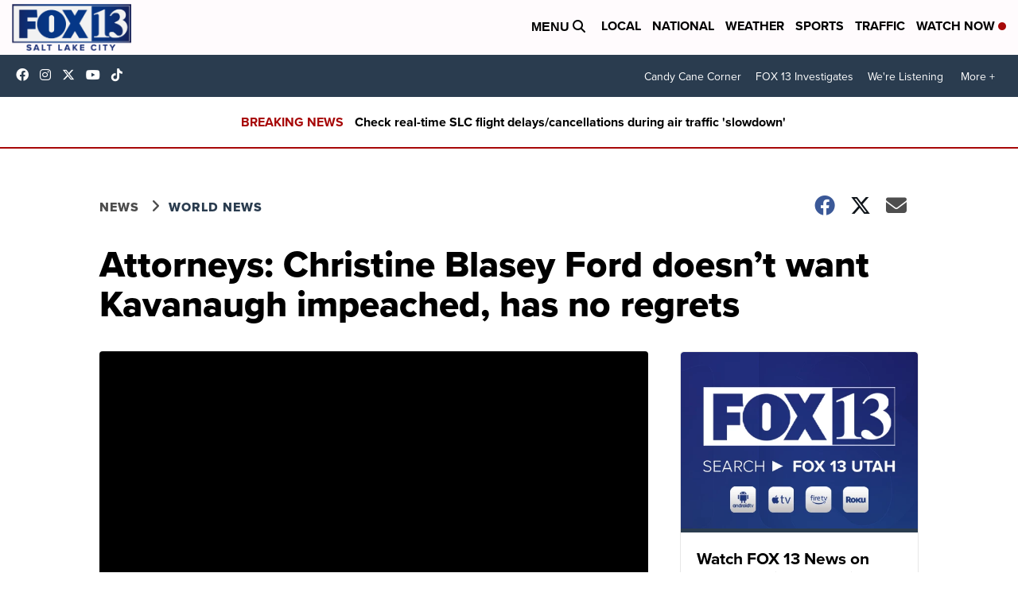

--- FILE ---
content_type: application/javascript; charset=utf-8
request_url: https://fundingchoicesmessages.google.com/f/AGSKWxVhhjOcM_ar_UpQgqzuSa9HSznpRdrupB0J0ekTy170ztm1Bg6AUbThlBjz5qikdabMb9mGwzvwqYfBP8nPzczmYl9cgoPQTbJ4UbMNK9JNEdY-EUfrvV8rFF8Lu6J6ijZblyYMhv7cqEbqZs6DHHIRulz0-dZmz8gMfNrUqvvv5lFaNNs-7koWitkB/_/AD/Footer_.swf?link1=http/footertextads./300x500_ad/common/ads_
body_size: -1282
content:
window['3df76619-01b7-45f0-801f-cf139abbdd09'] = true;